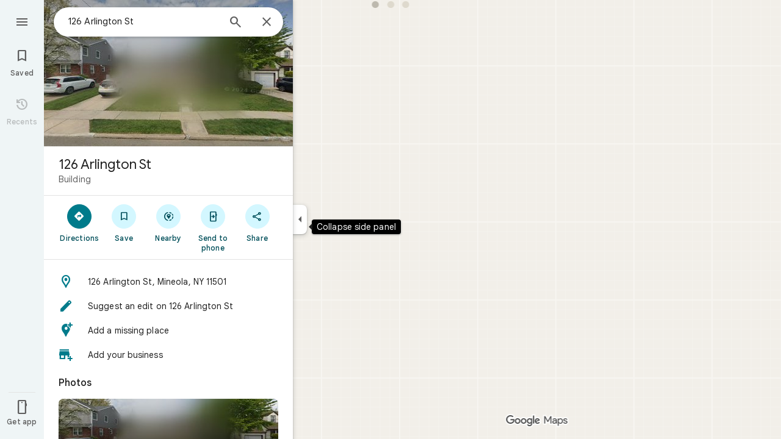

--- FILE ---
content_type: text/javascript; charset=UTF-8
request_url: https://www.google.com/maps/_/js/k=maps.m.en.JjbK0taqkf0.2021.O/ck=maps.m.hEx-pz-1TWY.L.W.O/am=yAEAkBAAAQ/rt=j/d=1/exm=JxdeQb,LsiLPd,SuCOhe,a,b,b8h8i,cQ25Ub,ds,dw,dwi,en,enr,ep,jF2zFd,log,lp,mmm,mo,nrw,ob,owc,per,ppl,pwd,sc,sc2,smi,smr,sp,std,stx,ti,uA7o6c,vcr,vd,vlg,vwr,wrc/ed=1/rs=ACT90oEVipEWB--t-R0wQiUOaltt2ouX7A/m=pgc?cb=M
body_size: 3254
content:
"use strict";this._=this._||{};(function(_){var window=this;
try{
var uhg;
uhg=function(a,b,c){var d=_.ha.getSelection(),e,f=c.target;if(d&&d.anchorNode&&d.anchorNode.nodeType===3&&d.toString()){if(f?.textContent?.includes(d.anchorNode.textContent))return;var g;if(g=f&&f.nodeType===1)if((g=f.textContent)==null)g=void 0;else{var h=g.includes;_.hK();g=h.call(g,"\ue14d")}g&&(f=_.K4a(f,"DIV","LCF4w",4))&&f.textContent&&f.textContent.includes(d.anchorNode.textContent)&&(e=d.toString())}if(!_.VA(c)||_.qh(c.keyCode))if(d=b.node())if(c=_.ha.document.activeElement,f=_.rg(d,"sectionId")||
"",f=a.host.Wb(f),_.rg(d,"copyKey"),e=e||f?.ha()){e=e.replace(/(\r\n|\r|\n)+/g," ").replace(/\xa0|[ \t]+/g," ").trim();f=null;if(_.th.vS)f=_.ha.clipboardData.setData("text",e)?null:"Unable to set clipboard data on IE.";else{d=_.qk("nLtMEf",d);d.textContent=e;d.select();try{_.ha.document.execCommand("copy")||(f="execCommand returned false")}catch(l){f=l}_.ha.getSelection().removeAllRanges()}f||a.handler.Vp().open(_.fB(),[],b);c.focus()}};
_.vhg=class{constructor(a,b){this.host=a;this.handler=b;this.host.Pa("info.copyText","click",null,(c,d)=>void uhg(this,c,d));this.host.Pa("info.copyText","keydown",null,(c,d)=>void uhg(this,c,d))}};
}catch(e){_._DumpException(e)}
try{
var xhg=function(a){var b=whg;const c=[_.q.ka.QTa,_.q.ka.Bsb,_.q.ka.kUa];let d=0;const e=[];for(const f of c)e.push(_.W(_.gL(b,d++),()=>new _.HX(a),(g,h)=>{g.render({Cb:{Na:f}},h)}));return e},yhg=function(a){const b=a.Sa().ie().Ja()||new _.Au,c=_.ghc(a,b);var d=a.Sa().sA();const e=d.Vv();d=d.iz();const f=a.Sa().mb().ev();let g;if(a.background().Dh().valid()){var h=a.background().Dh().response()?.uw();h&&_.$gg(h,b)&&(g=h)}h=!_.Zi(_.Xi());const l=_.J(b,259)&&_.QHd()===1;return{JM:g,caa:e,daa:d,mb:a.Sa().mb().mb(),
ev:f,Ja:b,YD:c,A7a:a,Ty:!0,d0:h,FG:l}};var zhg=class{constructor(a,b){this.host=a;this.handler=b;this.host.Pa("info.plusCodeHelp","click",null,c=>{this.handler.zba(c,"plus_codes")})}};var Ahg=function(a,b){_.BV(b,{Ht:c=>{a.actions.oA.run({flow:c})}})},Bhg=function(a,b,c,d){new _.thg(a.host,a.actions,_.C(c.context,8),b.Ja,b.mb);b=new _.sX(a.host);b.add(_.a2(c,c.N),(e,f)=>void c.Qe(e,a.host.Bc().Rc().Fu,f));b.loadAll(d)},Chg=function(a,b,c){_.ET(c,a.host,{click:d=>{a.actions.uO.run({flow:d,c6:"faa_imprecise_location_edit",entryPoint:66,Ja:b.Ja})}})},Dhg=function(a){return _.J(a.Ja,44)&&_.Dlb(_.AC(a.Ja)).some(b=>b.getType()===19)?!0:!1},Ehg=function(a,b,c){const d=a.Ra.Ja.wS(),e=
d.H();if(e>0){_.Z(b,a.Qa(w5.ota));b=_.Z(b,a.Qa(w5.nta));const f=[];for(let g=0;g<e;g++){let h=a.ha[g];h||(h=_.yQ(new _.pif(a.wc,a.actions,a.Ea,{mNa:!1,fEa:!1})),a.ha[g]=h);const l=_.pj(d,1,_.Au,g);f.push(_.xQ(a,h,c,{Ja:l,Zw:_.UA(_.PC(l)),Na:_.q.ka.eib,wC:g,iJ:!0,VO:g}))}b.Mc(_.Hid(f,()=>new _.lT(a.Ea),(g,h)=>void g.render(h)))}},Ghg=function(a){const b=a.model.A7a.Sa().mb().mb();a.H&&new _.Wgg(a.host,a.handler,a.model.Ja,b,a.N,a.H,a.Ic);const c=(_.E(a.model.Ja,_.tB,97)&&_.AC(a.model.Ja).Oo())===1?
22:1;Fhg(a,"geocode.addMissingPlace",d=>void a.handler.KW(a.model.Ja,c,d));Fhg(a,"geocode.reportAProblem",d=>void a.handler.aKa(c,d));Fhg(a,"geocode.history",d=>void a.actions.epa.run({Jc:a.model.Ja.Db(),flow:d}));Fhg(a,"geocode.addYourBusiness",d=>void a.handler.WMa(d))},Fhg=function(a,b,c){const d=(e,f)=>{_.VA(f)&&!_.qh(f.keyCode)||c(e)};a.host.Pa(b,"click",null,d);a.host.Pa(b,"keydown",null,d)},Hhg=class extends _.zQ{constructor(a,b,c){super(c);this.wc=a;this.actions=b;this.V=new Map;this.Eb=_.w();
this.Vf=_.w();this.Se=_.w();this.ud=_.w();this.ha=[];this.H=this.N=null;this.Ic=_.SK();this.Ha=a.Ha;this.handler=a.handler;this.model=this.Ra=yhg(this.Ha.ab());this.Oa=_.yQ(new _.rAf(a,b,c,{GM:!0}));this.Ba=_.yQ(new _.jxf(b,c,{zaa:!1}));this.va=_.yQ(new _.RMf(a,b,c,{kfa:!0,hga:!0,DEa:!0}));this.La=new _.Vgg(b,this.wc.Sn,c);this.Ga=new _.T1e(b,c,new Set([1,2,3,4,6]),new Set);this.Ta=new _.Ggg(b,c);this.Xa=new _.shg(b,c);this.Da=new _.kfg(b,c)}bind(a,b){this.Eb.Ia(a.Eb,b);this.Vf.Ia(a.Vf,b);this.Se.Ia(a.Se,
b);this.ud.Ia(a.ud,b)}Qa(a){const b=this.Ra;switch(String(a)){case w5.TV:return _.W(w5.TV,()=>new _.sZ(this.Ea),(c,d)=>{c.render(_.rZ("Add a missing place","geocode.addMissingPlace",b.Ja.nb()),1,_.q.ka.wvb,d,{Gm:{Mb:61242,color:_.cv(_.Jh()),filled:!0},y6:_.q.ka.erb})});case w5.Ysa:return _.W(w5.Ysa,()=>new _.sZ(this.Ea),(c,d)=>{var e=b.Ja.nb();const f=_.Hpb("pg");e=_.EDe(f,"Add your business",e);c.render(e,1,_.q.ka.xvb,d,{Gm:{Mb:59177,color:_.cv(_.Jh()),filled:!0}})});case w5.EJ:return _.W(w5.EJ,
()=>new _.sZ(this.Ea),(c,d)=>{var e=b.Ja;const f=_.C(e,40);var g=e.nb();e=[_.FDe(57677,"info.copyText",_.q.ka.eUa,"Copy address")];g=_.rZ(f,"info.copyText",g);c.render(g,0,_.q.ka.fUa,d,{G1:e,XM:f,Gm:_.tZ[0],y6:_.q.ka.Erb,Ie:_.C(e[0].value,3)})});case w5.fta:return _.W(w5.fta,()=>new _.sZ(this.Ea),(c,d)=>{this.H=c;_.fgg(b.Ja,c,this.Ic,d)});case w5.Li:return _.W(w5.Li,()=>new _.CV(this.Ea),(c,d)=>{c.render({RK:!0,title:b.Ja.qb(),Tr:{qy:{icon:_.yV({}),ariaLabel:"Close"},Na:_.q.ka.zS}},d)},c=>void Ahg(this,
c));case w5.nta:return _.W(w5.nta,()=>new _.mQ(this.Ea),(c,d)=>{const e=_.kQ(new _.lQ,1);c.render(e,d)});case w5.ota:return _.W(w5.ota,()=>new _.T0(this.Ea),(c,d)=>{c.render("At this location",d)});case w5.oP:return _.hL(()=>{const c=_.JGf(b.Ja,this.host.Bc().Rc().Fu);return new _.b2(this.Ea,c)},w5.oP,_.iL,(c,d)=>void Bhg(this,b,c,d));case w5.dW:return _.W(w5.dW,()=>this.N=new _.FZ(this.Ea),(c,d)=>void _.iNe(c,b.Ja,d,{}));case w5.eW:return _.W(w5.eW,()=>new _.sZ(this.Ea),(c,d)=>{c.render(_.rZ("Your Maps activity",
"geocode.history",b.Ja.nb()),1,_.q.ka.Te,d,{Gm:{Mb:59529,color:_.cv(_.Jh())}})});case w5.xm:return _.W(w5.xm,()=>new _.mQ(this.Ea),(c,d)=>{const e=_.$P(new _.lQ,!0);c.render(e,d)});case w5.iW:return _.W(w5.iW,()=>new _.sZ(this.Ea),(c,d)=>{var e=b.Ja;const f=_.TMe(e);c.render(_.EDe(f.getUrl(),f.H(),e.nb()),0,_.q.ka.PTa,d,{G1:[_.FDe(59550)],Gm:{Mb:59682,color:_.cv(_.Jh())},y6:_.q.ka.Asb,Ie:"Visit your timeline"})});case w5.nW:return _.W(w5.nW,()=>new _.sZ(this.Ea),(c,d)=>{var e=_.uhb(_.DC(b.Ja)),f,
g=!1;if(_.x(e,_.Tm,3).H())var h=f=_.x(e,_.Tm,3).H();else h=_.shb(e).H(),f=h.substring(0,Math.max(0,h.indexOf("+")-4)),g=h.substring(Math.max(0,h.indexOf("+")-4)),h=`${f}<em>${g}</em>`,f+=g,g=!0;const l=_.FDe(57677,"info.copyText",_.q.ka.vUa,"Copy plus code"),m=_.FDe(59534,"info.plusCodeHelp",_.q.ka.wUa,"Learn more about plus codes");c.render(_.qZ(h,e.nb()),0,_.q.ka.uUa,d,{G1:[l,m],Y5a:"info.copyText",XM:f,Gm:{Mb:61830,color:_.cv(_.Jh())},ZFb:g})},()=>{new zhg(this.host,this.handler)});case w5.NJ:return _.W(w5.NJ,
()=>new _.exf(this.actions,this.Ea),(c,d)=>void c.render(b.Ja,d,{aFb:!0}),c=>{_.cxf(c,this.host)});case w5.Hta:return _.W(w5.Hta,()=>new _.FT(this.Ea),(c,d)=>{c.render("Confirm or fix this location",d,{Qn:!0,description:"The location shown is not precise",ni:!0,icon:{Mb:58728},Na:_.q.ka.frb})},c=>void Chg(this,b,c));case w5.pW:return _.W(w5.pW,()=>new _.sZ(this.Ea),(c,d)=>{var e=b.Ja.qb();e=_.AC(b.Ja).Oo()!==1?"Suggest an edit on "+e:"Report a problem on "+e;c.render(_.rZ(e,"geocode.reportAProblem",
b.Ja.nb()),1,_.q.ka.Oxb,d,{Gm:{Mb:58313,color:_.cv(_.Jh()),filled:!0}})});case w5.QRa:case w5.PRa:case w5.rQa:case w5.Xha:case w5.NRa:case w5.dQa:return _.W(a,()=>new _.lT(this.Ea),(c,d)=>void c.render(d));case w5.Mk:return _.W(w5.Mk,()=>new _.mT(this.Ea),(c,d)=>void c.render(16,d))}}Rb(a,b){this.Ra=yhg(a);let c=a=super.Rb(a,b);_.rO(this.Ha.ab())&&(_.Z(a,this.Qa(w5.Li)),c=_.Z(a,this.Qa(w5.xm)));_.Z(c,this.Qa(w5.oP));var d=_.Z(c,this.Qa(w5.dW));_.bxf(this.Ra.Ja)&&_.Z(d,this.Qa(w5.NJ));_.Z(c,this.Qa(w5.QRa));
d=_.zO(this.Ha.ab());c.Mc(_.xQ(this,this.Ga,b,{PJ:{uc:!0},bw:this.Ra.YD,X4:_.ric(d,this.Ra.Ja),Ja:this.Ra.Ja}));_.Z(c,this.Qa(w5.PRa));if(_.E(this.Ra.Ja,_.CX,202)){for(var e of _.ugg(_.x(this.Ra.Ja,_.CX,202))){d=c;var f=d.Mc;let g=this.V.get(e);g||(g=new _.tV(this.actions,this.Ea),this.V.set(e,g));f.call(d,_.xQ(this,g,b,{alert:e}))}_.Z(c,this.Qa(w5.rQa))}if(_.PE(_.yu(this.Ra.Ja))>0||this.Ra.JM)c.Mc(_.xQ(this,this.Xa,b,this.Ra)),_.Z(c,this.Qa(w5.Xha));e=this.Ra.Ja;_.E(e,_.pgg,236)&&_.ogg(_.x(e,_.pgg,
236))&&!_.E(e,_.CX,202)&&(c.Mc(_.xQ(this,this.La,b,{mb:this.Ra.mb,Ml:this.Ra.Ja.qb(),pR:_.x(this.Ra.Ja,_.pgg,236),P6a:!0})),_.Z(c,this.Qa(w5.NRa)));_.Z(c,this.Qa(w5.Mk));_.MRe(_.yu(this.Ra.Ja))>0?_.Z(c,this.Qa(w5.iW)):_.nQ(c,xhg(this.Ea));e=this.Ra;_.C(e.Ja,40)?(d=_.fw(),e=_.J(d,144)&&_.xu(e.Ja)?!0:_.J(e.Ja,62)||_.iWa(e.Ja)):e=!1;e&&_.Z(c,this.Qa(w5.EJ));_.shb(_.uhb(_.DC(this.Ra.Ja))).H()&&_.Z(c,this.Qa(w5.nW));Dhg(this.Ra)&&_.Z(c,this.Qa(w5.Hta));_.J(this.Ra.Ja,44)&&_.Z(c,this.Qa(w5.pW));_.J(this.Ra.Ja,
60)&&_.Z(c,this.Qa(w5.TV));_.J(this.Ra.Ja,60)&&_.Z(c,this.Qa(w5.Ysa));_.Zi(_.Xi())&&(_.Z(c,this.Qa(w5.fta)),_.Z(c,this.Qa(w5.eW)));c.Mc(_.xQ(this,this.Ba,b,this.Ra));e=this.Ra.Ja;d=_.x(e,_.Jtb,187);_.J(d,1)?(e=_.bgg(e),e.length&&(_.Z(c,this.Qa(w5.dQa)),c.Mc(_.xQ(this,this.va,b,{Vv:this.Ra.caa,iz:this.Ra.daa,It:null,Vr:e,C2:_.q.ka.iUa,uc:!0,JD:!1,loading:!1,Th:""})))):Ehg(this,c,b);c.Mc(_.xQ(this,this.Ta,b,this.Ra));c.Mc(_.xQ(this,this.Oa,b,this.Ra));c.Mc(_.xQ(this,this.Da,b,{...this.Ra,j5:_.q.Qb.p9,
lZ:_.q.Qb.q9,ira:_.q.Qb.yAa,Wea:_.q.Qb.zAa,Lb:this.Ra.Ja.nb()}));return a}ve(){this.model=this.Ra;Ghg(this);new _.vhg(this.host,this.handler);const a=this.host.Wb(w5.xm),b=this.host.Wb(w5.Li);a&&b&&_.AV(b,a.element())}update(a){a=yhg(a);return _.pG(a.Ja)===_.pG(this.model.Ja)?2:1}Na(){return _.q.ka.grb}kb(a){_.JP([this.Eb,this.Vf,this.ud],a);super.kb(a)}resume(){}pause(){}},w5={TV:_.V(),Ysa:_.V(),EJ:_.V(),fta:_.V(),Li:_.V(),nta:_.V(),ota:_.V(),Hta:_.V(),oP:_.V(),dW:_.V(),eW:_.V(),xm:_.V(),iW:_.V(),
nW:_.V(),NJ:_.V(),pW:_.V(),QRa:_.V(),PRa:_.V(),rQa:_.V(),Xha:_.V(),NRa:_.V(),dQa:_.V(),Mk:_.V()},whg=_.jL();_.Lr("PGC",function(a){a({tb:(b,c,d)=>_.yQ(new Hhg(b,d,c))})});
}catch(e){_._DumpException(e)}
try{
_.Ld("pgc");

_.Md();
}catch(e){_._DumpException(e)}
}).call(this,this._);
// Google Inc.
